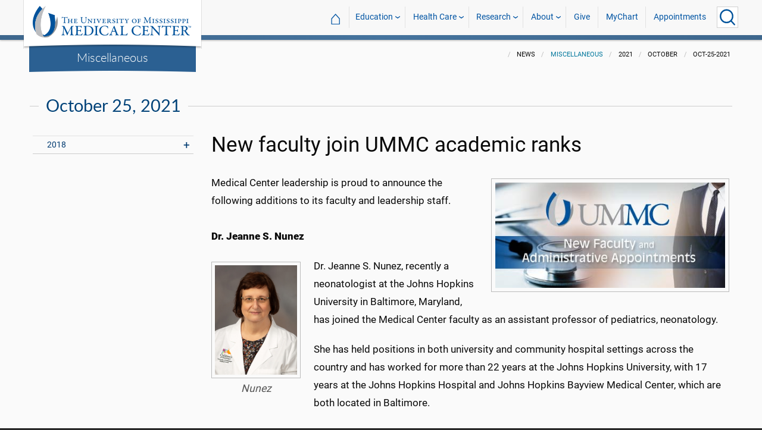

--- FILE ---
content_type: text/css
request_url: https://umc.edu/_content/ummc.cascade.components/css/slick-theme-row-slideshow.css?v=0Q4WkxNV_GBZO3K5EdqQ0avn54NQNC0yxn6s3QnT-jo
body_size: 12117
content:
@charset 'UTF-8';

/* Slider */
.row-slideshow .slick-loading .slick-list {
    background: #fff url('../lib/slick-carousel/ajax-loader.gif') center center no-repeat;
}

.row-slideshow {
    padding-bottom: 2.4rem;
}

.row-slideshow.has-max-height{
    height:100%;
}

.row-slideshow.has-dots {
    padding-bottom: calc(2.4rem);
}

.row-slideshow.arrows-bottom.has-arrows {
    padding-bottom: calc(2rem + 1vw);
}

@media only screen and (max-width: 44em) {
    .row-slideshow.has-max-height:not(.thumbnails) {
        max-height:none !important;
    }
}

.row-slideshow.thumbnails {
    max-height:10rem !important;
}

.row-slideshow.thumbnails img:hover{
    cursor:pointer;
}

/*.row-slideshow.arrows-left-right {
    padding-right: calc(2rem + 1vw);
    padding-left: calc(2rem + 1vw);
}*/

.row-slideshow.arrows-left-right {
    padding-right: calc(3.8rem);
    padding-left: calc(3.8rem);
}

.row-slideshow{
flex:none !important;
display:block !important;
}

/* Icons */
@font-face {
    font-family: 'slick';
    font-weight: normal;
    font-style: normal;
    src: url('../lib/slick-carousel/fonts/slick.eot');
    src: url('../lib/slick-carousel/fonts/slick.eot?#iefix') format('embedded-opentype'), url('../lib/slick-carousel/fonts/slick.woff') format('woff'), url('../lib/slick-carousel/fonts/slick.svg#slick') format('svg');
}
/* Arrows */
.row-slideshow .slick-prev,
.row-slideshow .slick-next {
    font-size: 0;
    line-height: 0;
    position: absolute;
    /*top: 50%;*/
    bottom: calc(-1rem - 0.25vw);
    display: block;
    width: calc(2rem + 0.5vw);
    height: calc(2rem + 0.5vw);
    padding: 0;
    -webkit-transform: translate(0, -50%);
    -ms-transform: translate(0, -50%);
    transform: translate(0, -50%);
    cursor: pointer;
    color: transparent;
    border: none;
    outline: none;
    background: transparent;
    z-index: 10000;
}
.row-slideshow .slick-prev:hover,
.row-slideshow .slick-prev:focus,
.row-slideshow .slick-next:hover,
.row-slideshow .slick-next:focus {
    color: transparent;
    outline: none;
    background: transparent;
}
.row-slideshow .slick-prev:hover:before,
.row-slideshow .slick-prev:focus:before,
.row-slideshow .slick-next:hover:before,
.row-slideshow .slick-next:focus:before {
    opacity: 1;
}
.row-slideshow .slick-prev.slick-disabled:before,
.row-slideshow .slick-next.slick-disabled:before {
    opacity: .25;
}

.row-slideshow .slick-prev:before,
.row-slideshow .slick-next:before {
    font-family: 'slick';
    /*font-size: calc(2rem + 0.5vw);*/
    font-size: 3.6rem;
    line-height: 1;
    opacity: .75;
    color: white;
    -webkit-font-smoothing: antialiased;
    -moz-osx-font-smoothing: grayscale;
}

.row-slideshow.nav-white .slick-prev:before, .row-slideshow.nav-white .slick-next:before{
    color:white;
}
.row-slideshow.nav-grey .slick-prev:before, .row-slideshow.nav-grey .slick-next:before {
    color:grey;
}
.row-slideshow.nav-black .slick-prev:before, .row-slideshow.nav-black .slick-next:before {
    color: black;
}
.row-slideshow.nav-dark-blue .slick-prev:before, .row-slideshow.nav-dark-blue .slick-next:before {
    color: #003767;
}
.row-slideshow.nav-childrens-purple .slick-prev:before, .row-slideshow.nav-childrens-purple .slick-next:before {
    color: #a0007b;
}
.row-slideshow.nav-childrens-yellow .slick-prev:before, .row-slideshow.nav-childrens-yellow .slick-next:before {
    color: #ff9c0f;
}
.row-slideshow.nav-childrens-green .slick-prev:before, .row-slideshow.nav-childrens-green .slick-next:before {
    color: #00c580;
}
.row-slideshow.nav-grow-childrens-green .slick-prev:before, .row-slideshow.nav-grow-childrens-green .slick-next:before {
    color: #277177;
}

.row-slideshow .slick-prev {
    left: 0;
    padding-left: 2.5vw;
}
.row-slideshow [dir='rtl'] .slick-prev {
    right: 0;
    padding-right: 4vw;
    left: auto;
}
.row-slideshow .slick-prev:before {
    content: '←';
}
.row-slideshow [dir='rtl'] .slick-prev:before {
    content: '→';
}

.row-slideshow .slick-next {
    right: 0;
    padding-right: 4vw;
}
.row-slideshow [dir='rtl'] .slick-next {
    right: auto;
    left: 0;
    padding-left: 2.5vw;
}
.row-slideshow .slick-next:before {
    content: '→';
}
.row-slideshow [dir='rtl'] .slick-next:before {
    content: '←';
}

.row-slideshow.arrows-left-right .slick-prev, .row-slideshow.arrows-left-right .slick-next{
    top:50%;
    bottom:auto;
}
.row-slideshow.arrows-left-right .slick-prev {
    left: 0;
    padding-left: 0;
    transform: translate(6%, -50%);
}
.row-slideshow.arrows-left-right .slick-next {
    right: 0;
    padding-right: 0;
    transform: translate(-0.25rem, -50%);
}

/*@media only screen and (min-width: 45rem)
{*/

.row-slideshow.arrows-left-right.arrow-type-bar .slick-prev, .row-slideshow.arrows-left-right.arrow-type-bar .slick-next {
    height: 100%;
}

.row-slideshow.arrows-left-right.arrow-type-bar.nav-dark-blue .slick-prev, .row-slideshow.arrows-left-right.arrow-type-bar.nav-dark-blue .slick-next {
    background: #003767;
}

.row-slideshow.arrows-left-right.arrow-type-bar.nav-dark-blue .slick-prev:before, .row-slideshow.arrows-left-right.arrow-type-bar.nav-dark-blue .slick-next:before {
    color: white;
}

.row-slideshow.arrows-left-right.arrow-type-bar.nav-white .slick-prev, .row-slideshow.arrows-left-right.arrow-type-bar.nav-white .slick-next {
    background: white;
}

.row-slideshow.arrows-left-right.arrow-type-bar.nav-white .slick-prev:before, .row-slideshow.arrows-left-right.arrow-type-bar.nav-white .slick-next:before {
    color: #474747;
}

.row-slideshow.arrows-left-right.arrow-type-bar.nav-grey .slick-prev, .row-slideshow.arrows-left-right.arrow-type-bar.nav-grey .slick-next {
    background: #939393;
}

.row-slideshow.arrows-left-right.arrow-type-bar.nav-grey .slick-prev:before, .row-slideshow.arrows-left-right.arrow-type-bar.nav-grey .slick-next:before {
    color: white;
}
/*}*/

@media only screen and (max-width: 56rem) {
    .row-slideshow.arrows-left-right {
        padding-right: calc(2.2rem);
        padding-left: calc(2.2rem);
    }
    
    .row-slideshow.arrows-left-right .slick-prev, .row-slideshow.arrows-left-right .slick-next {
        width: 2.4rem;
    }

    .row-slideshow.arrows-left-right .slick-prev:before, .row-slideshow.arrows-left-right .slick-next:before {
        font-size: 2.2rem;
    }

    .row-slideshow.arrows-left-right.arrow-type-bar.nav-grey .slick-prev, .row-slideshow.arrows-left-right.arrow-type-bar.nav-grey .slick-next {
        opacity: 0.5;
    }
}

@media only screen and (max-width: 32rem) {
    .row-slideshow.arrows-left-right {
        padding-right: 1.8rem;
        padding-left: 1.8rem;
    }

    .row-slideshow.arrows-left-right .slick-prev, .row-slideshow.arrows-left-right .slick-next {
        width: 2rem;
    }

    .row-slideshow.arrows-left-right .slick-prev:before, .row-slideshow.arrows-left-right .slick-next:before {
        font-size: 2rem;
    }
}

/* Dots */
.row-slideshow .slick-dotted.slick-slider {
    margin-bottom: 30px;
}

.row-slideshow .slick-dots {
    position: relative;
    bottom: 0rem;
    display: block;
    width: 70%;
    padding: 0;
    margin: 0 auto;
    margin-top:0.2rem;
    left: 0;
    right: 0;
    list-style: none;
    text-align: center;
}
.row-slideshow .slick-dots li {
    position: relative;
    display: inline-block;
    width: 20px;
    height: 20px;
    margin: 0 5px;
    padding: 0;
    cursor: pointer;
}
.row-slideshow .slick-dots li button {
    font-size: 0;
    line-height: 0;
    display: block;
    width: 20px;
    height: 20px;
    padding: 5px;
    cursor: pointer;
    color: transparent;
    border: 0;
    outline: none;
    background: rgba(0,0,0,0.3);
    border-radius: 50%;
}
.row-slideshow .slick-dots li button:hover,
.row-slideshow .slick-dots li button:focus {
    outline: none;
}
.row-slideshow .slick-dots li button:hover:before,
.row-slideshow .slick-dots li button:focus:before {
    opacity: 1;
}
.row-slideshow .slick-dots li button:before {
    font-family: 'slick';
    font-size: 6px;
    line-height: 20px;
    position: absolute;
    top: 0;
    left: 0;
    width: 20px;
    height: 20px;
    content: '•';
    text-align: center;
    opacity: .25;
    color: #fff;
    -webkit-font-smoothing: antialiased;
    -moz-osx-font-smoothing: grayscale;
}

.row-slideshow .slick-dots li.slick-active button {
    opacity: 0.8;
}

.row-slideshow.nav-white .slick-dots li.slick-active button {
    background: #fff;
}
.row-slideshow.nav-black .slick-dots li.slick-active button {
    background: #000;
}
.row-slideshow.nav-dark-blue .slick-dots li.slick-active button {
    background: #003767;
}
.row-slideshow.nav-childrens-purple .slick-dots li.slick-active button {
    background: #a0007b;
}
.row-slideshow.nav-childrens-yellow .slick-dots li.slick-active button {
    background: #ff9c0f;
}
.row-slideshow.nav-childrens-green .slick-dots li.slick-active button {
    background: #00c580;
}
.row-slideshow.nav-grow-childrens-green .slick-dots li.slick-active button {
    background: #277177;
}

.row-slideshow .slick-dots li.slick-active button:before {
    opacity: 1;
    color: #fff;
}

.row-slideshow.nav-white .slick-dots li.slick-active button:before {
    color: #000;
}

/*.row-slideshow .slick-track{
    display:flex;
    align-items:stretch;
    justify-content:center;
}
*/

.row-slideshow.has-max-height .slick-track,
.row-slideshow.has-max-height .slick-list{
    height:100%;
    max-height:100%;
}

.row-slideshow .slick-slide {
    position: relative;
}

.row-slideshow .slick-slide img[data-lazy]{
    opacity:0;
    transition:all 0.12s ease-in-out;
}

.row-slideshow.has-max-height .slick-slide {
    height: 100%;
    max-height: 100%;
    display: flex;
    justify-content: center;
    align-items: initial;
    align-content: center;
}
.row-slideshow.multislide .slick-slide {
    margin: 0 calc(0.4rem + 0.4vw);
    height:auto;
}

.row-slideshow.add-slide-background .slick-slide {
    background: rgba(0,0,0,0.2);
}

.ie11 .row-slideshow.multislide .slick-slide,
.ie10 .row-slideshow.multislide .slick-slide,
ie9 .row-slideshow.multislide .slick-slide {
    overflow: hidden;
}

.row-slideshow.thumbnails .slick-slide {
    padding: 12px;
    padding-left: 0;
}

.row-slideshow .slick-slide > a {
    position: relative;
    width: 100%;
    text-align: center;
    justify-content: center;
    display: flex;
    align-items: start;
}

.ie11 .row-slideshow.multislide .slick-slide > *,
.ie10 .row-slideshow.multislide .slick-slide > *,
ie9 .row-slideshow.multislide .slick-slide > * {
    display:block;
    width:100%;
    max-width:100%;
}

.row-slideshow.has-max-height .slick-slide img {
    max-height: 100%;
    max-width: 100%;
    width: auto;
    height: auto;
    object-fit: contain;
}

.ie11 .row-slideshow .slick-slide img,
.ie10 .row-slideshow .slick-slide img,
ie9 .row-slideshow .slick-slide img {
    margin: 0 auto;
}

.ie11 .row-slideshow.thumbnails .slick-slide img,
.ie10 .row-slideshow.thumbnails .slick-slide img,
ie9 .row-slideshow.thumbnails .slick-slide img {
    width:100%;
    height:100%;
}

/*.row-slideshow .slick-slide img{
    width:auto;
    height:100%;
}*/

.row-slideshow .caption {
    position: absolute;
    bottom: 0;
    background: rgba(0,0,0,0.5);
    width: 100%;
    color: #fff;
    padding: 0.2rem 0.5rem;
    text-align: center;
    font-size: calc(0.8rem + 0.18vw);
}

.row-slideshow.fade-effect .caption {
    left: 0;
    right: 0;
}

.row-slideshow.thumbnails .caption{
    display:none;
}

.row-slideshow .slick-track {
    display: flex;
    flex-flow: row wrap;
    align-items: stretch;
}

